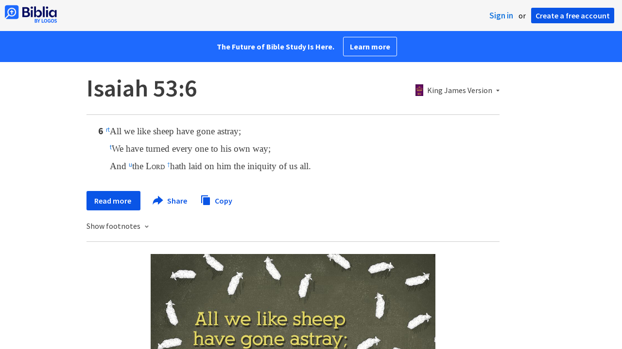

--- FILE ---
content_type: text/html; charset=utf-8
request_url: https://www.google.com/recaptcha/api2/aframe
body_size: 268
content:
<!DOCTYPE HTML><html><head><meta http-equiv="content-type" content="text/html; charset=UTF-8"></head><body><script nonce="97-CZ3lxwgWB6o-MbeUN_A">/** Anti-fraud and anti-abuse applications only. See google.com/recaptcha */ try{var clients={'sodar':'https://pagead2.googlesyndication.com/pagead/sodar?'};window.addEventListener("message",function(a){try{if(a.source===window.parent){var b=JSON.parse(a.data);var c=clients[b['id']];if(c){var d=document.createElement('img');d.src=c+b['params']+'&rc='+(localStorage.getItem("rc::a")?sessionStorage.getItem("rc::b"):"");window.document.body.appendChild(d);sessionStorage.setItem("rc::e",parseInt(sessionStorage.getItem("rc::e")||0)+1);localStorage.setItem("rc::h",'1768930623049');}}}catch(b){}});window.parent.postMessage("_grecaptcha_ready", "*");}catch(b){}</script></body></html>